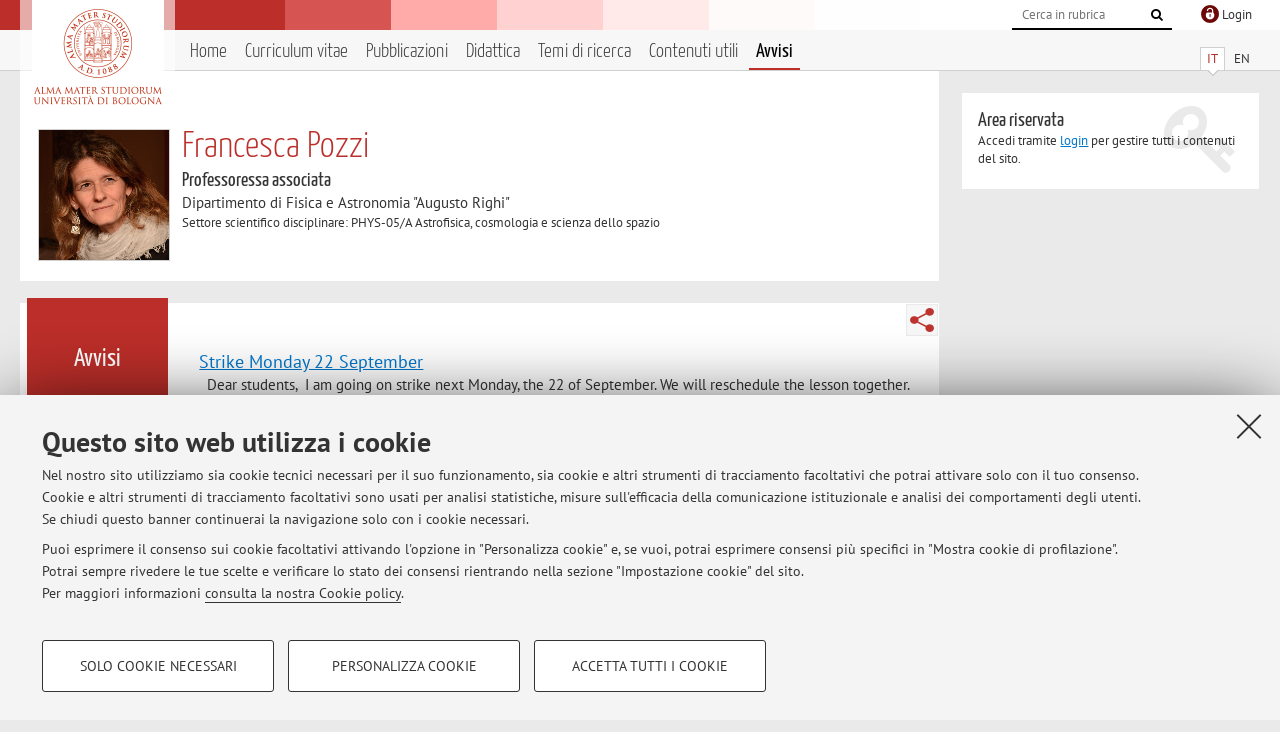

--- FILE ---
content_type: text/html; charset=utf-8
request_url: https://www.unibo.it/sitoweb/f.pozzi/avvisi
body_size: 13408
content:




<!DOCTYPE html>
<html xmlns="http://www.w3.org/1999/xhtml" lang="it" xml:lang="it">
    <head><meta charset="UTF-8" /><meta http-equiv="X-UA-Compatible" content="IE=edge,chrome=1" /><meta name="viewport" content="initial-scale=1.0, user-scalable=yes, width=device-width, minimum-scale=1.0" /><meta name="format-detection" content="telephone=no" /><link rel="stylesheet" type="text/css" href="/uniboweb/resources/people/styles/people.css?v=20241130063950" /><link rel="stylesheet" type="text/css" href="/uniboweb/resources/people/styles/custom.css?v=20241130063951" /><link rel="stylesheet" type="text/css" href="/uniboweb/resources/people/styles/sweetalert.css?v=20241130063951" /><script type="text/javascript" src="/uniboweb/resources/commons/js/jquery.min.js?v=20241130063953"></script><script type="text/javascript" src="/uniboweb/resources/commons/js/jquery-ui.min.js?v=20241130063954"></script><script type="text/javascript" src="/uniboweb/resources/commons/js/modernizr-custom.js?v=20241130063954"></script><script type="text/javascript" src="/uniboweb/resources/people/scripts/navscroll.js?v=20241130063952"></script><script type="text/javascript" src="/uniboweb/resources/people/scripts/sweetalert.min.js?v=20241130063951"></script><script type="text/javascript" src="/uniboweb/resources/people/scripts/people.js?v=20241130063951"></script><script type="text/javascript" src="/uniboweb/resources/people/scripts/editor-utils.js?v=20241130063952"></script><script type="text/javascript" src="/uniboweb/resources/people/scripts/editor-filter.js?v=20241130063952"></script><title>
	Francesca Pozzi — Università di Bologna — Avvisi
</title><meta name="resourceclass" content="SitoWebPersonale" /><script type="text/javascript" src="/uniboweb/resources/commons/js/unibo-cookies.min.js?v=20250212111854"></script><meta name="UPN" content="f.pozzi@unibo.it" /><meta name="UNIBOPAGEID" content="SITOWEBPERSONALE::39875::" /><meta name="description" content="Avvisi di Francesca Pozzi. Professoressa associata presso Dipartimento di Fisica e Astronomia &quot;Augusto Righi&quot; — DIFA" /></head>


    <!-- 
Server: WCSP-TWEB-01
Cached At : 10:22:33
 -->



    <body id="body">
        <div class="fixed-wrapper unibo-noparse">
            

            <div class="topbar">
                <div class="topbar-wrapper">
                    <a title="Vai al portale Unibo.it" class="alma" href="http://www.unibo.it/"></a>

                    <div class="goingtoprint">
                        <img src="/uniboweb/resources/people/img/sigillo-small.gif">
                    </div>

                    <div class="unibo-login">
                        <img alt="Logo Single Sign-On di Ateneo" src="/uniboweb/resources/commons/img/ssologo36x36.png" />
                        
                                <a href="/uniboweb/SignIn.aspx?ReturnUrl=%2fsitoweb%2ff.pozzi%2favvisi">
                                    <span xml:lang="en">Login</span>
                                </a>
                            
                    </div>

                    <div class="search-wrapper">
                        <form method="get" action="/uniboweb/unibosearch/rubrica.aspx">
                            <input type="hidden" name="tab" value="FullTextPanel" />
                            <input type="hidden" name="lang" value="it" />
                            <a href="#" class="openclose search closed">
                                <i class="fa fa-search"></i>
                                <span>Cerca</span>
                            </a>
                            <div class="search">
                                <input name="query" value="" placeholder="Cerca in rubrica" type="search" />
                                <button title="Vai">
                                    <i class="fa fa-search"></i>
                                </button>
                            </div>
                        </form>
                    </div>
                </div>
            </div>

            
            
<div class="header">
    <div class="header-wrapper">
        


<div class="lang-selector">
    <ul>
        <li id="HeaderContent_BoxMenu_liIT" class="selected">
            <a href="/sitoweb/f.pozzi/avvisi" id="HeaderContent_BoxMenu_aIT">IT</a>
        </li>
        <li id="HeaderContent_BoxMenu_liEN">
            <a href="/sitoweb/f.pozzi/news" id="HeaderContent_BoxMenu_aEN">EN</a>
        </li>
    </ul>
</div>



<div class="main-menu">
    <a href="#" class="openclose menu closed">
        <i class="fa fa-bars"></i>
        <span>Menu</span>
    </a>

    <ul>
        <li id="HeaderContent_BoxMenu_liHome">
            <a href="/sitoweb/f.pozzi/" id="HeaderContent_BoxMenu_aHome">Home</a>
        </li>
        <li id="HeaderContent_BoxMenu_liCurriculum">
            <a href="/sitoweb/f.pozzi/cv" id="HeaderContent_BoxMenu_aCurriculum">Curriculum vitae</a>
            
        </li>
        <li id="HeaderContent_BoxMenu_liPubblicazioni">
            <a href="/sitoweb/f.pozzi/pubblicazioni" id="HeaderContent_BoxMenu_aPubblicazioni">Pubblicazioni</a>
            
        </li>
        <li id="HeaderContent_BoxMenu_liDidattica">
            <a href="/sitoweb/f.pozzi/didattica" id="HeaderContent_BoxMenu_aDidattica">Didattica</a>
        </li>
        <li id="HeaderContent_BoxMenu_liRicerca">
            <a href="/sitoweb/f.pozzi/ricerca" id="HeaderContent_BoxMenu_aRicerca">Temi di ricerca</a>
            
        </li>
        
        <li id="HeaderContent_BoxMenu_liContenutiUtili">
            <a href="/sitoweb/f.pozzi/contenuti-utili" id="HeaderContent_BoxMenu_aContenutiUtili">Contenuti utili</a>
        </li>
        <li id="HeaderContent_BoxMenu_liAvvisi" class="selected">
            <a href="/sitoweb/f.pozzi/avvisi" id="HeaderContent_BoxMenu_aAvvisi">Avvisi</a>
        </li>
    </ul>
</div>
    </div>
</div>

        </div>


        <form method="post" action="/sitoweb/f.pozzi/avvisi" id="mainForm" onsubmit="return setFormSubmitting();">
<div class="aspNetHidden">
<input type="hidden" name="ctl22_TSM" id="ctl22_TSM" value="" />
<input type="hidden" name="__EVENTTARGET" id="__EVENTTARGET" value="" />
<input type="hidden" name="__EVENTARGUMENT" id="__EVENTARGUMENT" value="" />
<input type="hidden" name="__VIEWSTATE" id="__VIEWSTATE" value="hw0Xmy9Wx540VooGPYGkF7+sxOkFd8UbGra8dZYf/NQSyNH+hbKcEwWVv95dXtVY6oylKj1v8UEh6KJzcWBIb2qokciJ6aFziMHhiVbOGQ37jhpYFISoRbtUbLJVXcn0PKx8sjsAtZuK3n8/ZWAzYcBU9kcMFdjBrICsbLS0RPIHpj/DFr3mDtrgG8Ot5elkHBB/k5ijfyXIQ0RYCFQFUKojQR4sgW3eNnTV98TjB0K+6CqdQkJ+ejfCF4LLIdVzI9H5d2ZmujOSXOd0BbaXPxoKVOTYE24pnrgFgS2+xSdhpwxx/ATr4r9vcDItWVBeo1/veUXSvuCKPDH3fCh4Xkn59mGlgJDFxLSP+GKtFlWN8uJDyqN66CfcB75UdAeRuPVC9R0Zro7KIUoUz5CAAr0ue1RVehcWdjjuSXorktVjy3htBvOmpKKP+XHLZCTBfEEDuIxI/AMopx3G8llxQozbTFxbG3PfM1l/jv7a3Eyy+5vR16aS3rAhVX8JoUERqRLZqbTksBJoFA9dVH9fnIPTFz2OcZGcv+r63ypq2cOIx7ZE2X7axLbuGUdmq8BbPGyFk5jPznQVn/qO9OE/Qf+wuftZjCwB6muh1t9RV/OWwJHfTLSn0c/zEe2CWHmu/bhfyh9aCwqcLJ42GCKK/qbu9wtSRfoXMFKRRKYZqJXG3BM56rW4r0xb5jTsZgcN1mJaibqINesOgkXnUYH3/5RJ7rw3kLQ5WWTXveBuO47OOYqNidncqj7WbbYHnSZrbXhdB3ZFNqGk/qUYesyFIp+FBPsuzuQjC9VF67P8pkxtS4RMYp62NOOxz4G31Ym10M7qrNQay8wZoFQ0p63qaQO0s+X9I8QjUtfEkO3S2f/BkhOhv4s2u/nqN7JjszhzD0dmGNLLB63gyZE7PuMR291c+VA2R7opqxv7vXpSdVg+88aVesCSXz06O7t3R8KKz57QGzrGw+zJQuV78Lf4B8IQ3uFJ+midmx1xQtPYlizh+Ol6vxf8p1zEo2hNhmWYkpz5Kuv76k8G1rEsh15AV9ZeZtHmjRwtXMY5Fe/Nc6C1qf0Vb50vAAJxnB0Ndg/mDeIV4QmH4KMvJTiUHfPX88Zuo19SuUAbsbPKn4r7/mdZpajbIsr+KkasKZRnCIMXjGJ3cbvqQPTe/lqdqMbjSys8/7ywmzGa9tCi21wfofSvxVHekSwUyDFd6fGTtplLAd1AnmSRr8RW6dKOPvJ0GX52N+RrGci0rnamlr6dy14b5iB2bVwJjO1octr6DKcQZe2qAhfOLdrkREoty9F8ZjqhSBvU8wvIUH65fbcRaZty1YGx5ECnYrc/Xj+MNrOK0VK9dqmSqkyLg3U40cRTj3hdEmkzYWdbPwDB3kWAieVqcgOKA91xdakS9W0vaX3sNgnuUo01c/4UboDMiGrR/sQcJUrkKGgBpFOSJKY1etcY2zYFaBjVF8HdqZUPHOYMLuMpHlxKzyQuSysBuubL2SqxJkABbGA+wrKe0jfwz1H4XQ8AfPuuypmqBLedXXHnT3/fcqLdKqX7faUQ1X2tQPFg+yZbly6z+sJvh7szhxYeaKIYg3D1xWCxu18YEhIklVc8p6Hnzx1qo1FVZ8HcT26ALTpiuO7GOvawcm8sf6AAWDudFLGFTsNhfKmL01nlAEjwehEKZLyJgYz7fkg0vxFsXVmGSM3NOhOYJ9bIYkJvfxSUt8DW2kiGb+/h+L1yAL+mRQeVxizXriAIhB+u6Gh8Dl3vAFBkec1cqR4TrmsZR1dZytHX2qvcNc7xumwt1AaL8pc5GcmgSlkvC/w2LFwpsJ6ngz9bm59MXuSGzP5E8tRbFJSPQLt6oT/eLfmo2gOqb5ihFog23keDXc6eCBjZPFqGbp2cGxFe5j7tOV12rk3Qwot0+uP/ssLNnG/Tfj2xBHO1r5sDEziuwOd/xEeZ6rqyeFudDStA1f+u4s+slunvYTnTrmBW9GTuwjSx3kMbV/10C65BSJvM6tM4Qy0W7M2Ov3k+MJEl2o3eFCrOmmohiZrE1/B2O04AulnMcHkpi5x+y3qRnzr4gw8aHSI8mTvaM347XKk90xE1ojGRsGSzIVzsWN8m2MZoBqJiDEmzuf0HYx8jsnqmLwWaQ5maDy4+SxBRoBXZ+Y1SzXBoWbHpylPWsmemjFdC5/XwNIQgPMHPrClLtnzaFqmQAvyJkD+1XRMVOzDZ52zknIWa8zSBSYvMnSLAI32M43Jm/BVxOVxbmxhzqDPSWvnfZdQ+OMiVvdzGo3/Dp84zO3DyqWwabpCTKSgnHzZ3alwISrdNBLSDv2r4fZqEwHLP+541Ey8DYapYzRlDFoJ0tDfzJ+kUpWabZiB+ZxpWusd3awfYURBrTCuhUVIgnLGgfbHlg8w/[base64]/8dD8JJnL4K9cu2x8vzZ/270XV6veqoJlS+sMgJI161yEAGfchC32B/qwrze6jnXosKpR/7qHd9KoIF24sUKzrsNvGnjoWiAlPdQwPbDYqujJ2+JE0oEqt+9k0V8kfFKzZluqodaFUZRz1nQdXgfXYNTdX02naAna1cq3gqs/[base64]/vBMG/aNhOl81P2xfVwUp5x6UiK4PwjCQGhe/N7MwI6MmzuvNwip1k00eCXPrLZOywdvw2PuFeZPU7fQFJ4KmpCh9FREuPH5+a0wHxRMo2fnYVD7A41GXUXY/qbwWZjDOLYzXV3l+P6yayrHxlvXOCATYC13xgKWxYethyttxeO0krA4enEbC1NF++Uv7TutMN/CBw90UCBDvJpcElUINzlvTqOXpWaMJfG8nPl9SPj4dMiyUURHrHy0u/[base64]/tnG6/ACBpckQeEVJywlo1ci1rKb9z+NFz+61B87f/bTleYyAuCHw7CvicwYqgdpjpcde2wZc/VVex4fnPgN4OVk3oit9jMSicAOGiuLoLu8QzXD1OvUAxeZ67TJtN/zBSS4GW9nZpVAry3tOeFzSnlSUMQb4RDlXmM9ngomcDxLhK1UPF0nirJ/STdSDxByw4ul10IYrtTWg+uPuRF+KQTtyPhAgMzIgpJ/WkDj1xPxzilUwnG228GnhfuLcozhgAIeT/k22oDMT5Il1sRem9Su5j7e3+PRnytPaBGY2vUE5rSCbUK8v2EaILAynQN7p9thylBt0+W32V0bMifW/6TyZhLzLixY+WBn6fYkeZn3UZiqmOm0URHdryF3O1oV13ifM4+mvr70oi4qV+aGn3gHWxt+PYiZ6AM9WJLeexweIYBozRv8FTujXfisB3dAHDi1ekWpGcHYYbRsiVGoygxMp8bRG/Og7cZ7zX+oa0mxIdk1q7zYz3v10/t0fZI6qiQFuPjmpQxswc8N0af6P4Mpa0Aa1DGwQ8I1/suoNYNy/O+X1PTjU52e7xRXctQuQvFIabEn/fZeCiUzr4JIyiYV5R4jpAGAIOWYeK3SWDYhyqrOUb3vlN66w6m4OKLFdWroLC2v4NXF+/I3TWd9H87v6t9PUL49Bkt5z/+yvkKCc4gH+X39O4A0YhL8GUh09aiRvr2QNYpr+aQkxUIzzdGgeIW40FNt1CNNR0FGDHT6RGsKX1PcRGWSU24A03Eiwe4Eq/berK97racBFcPyHJNE5/PVe0NJaOKn7eetvhTW7R7Qm0aGlPcwtNzaoOeZU9q5yLmlyeY7kxIf43WatoWd+Vb2JNdAea6l5sqX8GHQlqAFKo4uuPexSP0PuAhYpoSMsE61Y1Lcqj2zgh7/BCZMMrZcZjGL9fD2Yvu9AP5GuCOx8m9bojKb5RhhmXVC17ZvLTAl98sohkoKdcIR+ZUAyPNYeB8qK9mFTi0aQ5LShY7/fPXZmp9M3mItJIJT4hiFW1N7WkQbY0aaiO6awMgD5mbkQCexSwSVeh3HYuUgKgI3PZJeDIKzgJaTu/NLMmasqQ/LKEPXCCdEUVtlf+DFfJX22FfX9Iazhnmn80xE1tCZugc1tomy2LcuRnRTjQqnuM0ZDyKQ1zQXoXF8IYow288/+Q/WEvbZcNYiHrjmCU+uOgPJV68sG0J9A1xLsoFU4MIhMj5XKRB34t0P1ZRtd2BcBQd1fFT7JUATm2U+tgf2wmUBOoxHfCc27N/VRi6BsXqZdZDjlo+e35jainyZ0YK+WD8gvmcldqa5FiBzrlD8zlAsOLBKIpZKiw15GqfFs5IxzvGGUA7ZVY/lsVZ9QND0Ub+wDm2oZaER+91qcSmW7Ln8wlJemqA+2Y6KgO7Bz7Fm/SVs+3ttaKrXtQ2PcpE0vZfzaWYzMPprk3jEvJXb3laGOypErOg5rf8K6NE6A1rrRo0Gm34jQjcGxVt6Rl/PgOhfVNb+98/cwC4Rf5/ArCm8kS9vgbd+4yjpDPc2FOrHxKQCA2X1ocMllfF20MLb4sH/rmx+aXVZYUN6QxswhWoo/u+pw5n07WxYPBYLlZVjuR7KQBjswUPpaxTAuIozw0nvBM7/xsVQ2d4Nokviiz2rJv2DaA0jdJJ2WrDMFYJx7r/RWIE79Hx+VzGYSEkK2xPxskIdrBzENEuclEMnv9fTQXmAGSqC6ikRgpGW+hfAgguIjBVGL0LoYNZP1r/BdgME7+dNjrR4BJ2zyYzqlx1Ajj/dKmMdM/lqaaWjITIJe4M3aa6i11/8X8B4ANXH3MYPQQRLuFrvT8BD4Ul7Y4MPxTeXKT1x6QGJNr7lZgY2dvunBQtwHimdWa9uZeUjDsRUofqFciLltK8Ms/tN1uvabESPry8q7ypWjkajQvGL4yTgur2ztpfVhVUrZN3NvtidWSi7Q6OZd7T3s9TwI7Z8fc+7pIv2GONS+DRlqRHqaThP8iMH5vXdFdGH5YPTZ8vIQNTZ7Mc6XXfcbuEBD6AuvX7V/A3Up8eJLBHEftMIZv9JkfxY5prnwNktaEmDdaJ2x8gF7VwETN10x1Gx8CIOZrImhUBwyMGTc9y+1x3EVIN04rxluv+zTWApHEHYdun/yWIkq3CwIY1Ch5BXay0md4X+SPDRlH3+j9D802aau5+VsqJmjADqXR/hbqh+GObV+mpZDJ2FLUns1jgImYBO7XSW2rypghHV60isoSXhNWuuPCaS9F+hXdlLP4tA5IC0XEIngCCQAy/3ANN9o/[base64]/J4VunS59jU9g6CZc2FWzvZANGXyRNjFYkxQqj8LtXvWYOP0BUb3wxJFObRRM7y3/SoVkPelQiaNqE5vzehRDaDKQU9Z2Q82gObuGR03fokPgrLqRsTKr65NqMONYUk9P827+Xv0NP2aVPLH0YOtwlEMr0PP7WymPuJ2XMo6PvkCTpUzeaT91ACCc90zQP5UGS38Pts+y41GuTT7vMzrQ77C3JbIzcy0IF4ntgq4ytcdlj7D1kpshG/MbeY4a5ON2M+RvY73TV4B5P2AwDMMW3JSuwkX//K+1mjdgdVT1DCMjRJKisOTPrIYJigzGmwB14p6tZAi/QhnCeTPydcw9XnWEY2rk526kDmVv8gcmv7cwcfdy9xVIC6SYx0om1hnTrnAGaq5hauF2i76HDP82p9R/1buOP6VYWU5x/KCMRlibCDhgS4vBndggItIiUG+6Lk+AsxhF85P5g7Nj3a00Yu+S/WyrvErfaMb7zgLC3r/az+/Rhe048JXC7e4iSgioh/twLGKEL3GYxSLzWz6635OKFOilExf/Of2o0iePwO14VI4Oc+JzZy0bl6hPah4IoxiPUr6nuzVQu3wMcs0pclJ/UKmWjtBnK4iXl9sXAXZe2tXiCSkrK8SGLn301t3XkmrsvTAOnC22bFNbvlmozlTJ6ilDebY+V9lqLoPD1wnh1kq4S3WS15cnK7bSZeJ/cpeKfbdlDs21mM2auDRDYBZV8GYMzX/[base64]/mtXYyORglXPNxJuiwo2fHasCQQ6KZMWJI8qvfdnbHqPXkbmlStyAef22AIdU2a0az+Rw64e/dqOHHY3jBZmdIxGYdQ0VF+/U50UpLnM2sL/U/g/xmddKqkfOb4IXCZLrYV4kYYe4WI4byyU223bvZe22gOQQpSr0Q/uIrQNYiymZdR+Ih9wHCO+jxKae5VyUnX0z31qywCCAPc43jXnctZ6CCW27gDdoZMEabhsjlodFUHyHXEA0tGGck7kDk7+2RSQacu7XdBH9NTB+3iDYcGTLQRl2PJaXQ3dO3UzrAstAOu2Gb14p8nxJ+RoiTaYisyCeIyED/xr8GwE3myXXy6Ys110vU4x/RRRS4WGJiEHRSohzeUze2IMdvONjhtxjDi5kHmXfQ52Z0pmOiyPniCaKCDhxoPJgOvv7kr9pJMh3OVragGTK+wx1/oUS4GHpN4jaJwhfvwGAgCOcIJ3mgGAbzd7+wWWPqWnugxkt+FBUYoPafUBE7pq3guMU7U52FjRMHcjk627OWi6C/MWJMomaSmjAqCMg3NGbPyJ81kWSgnRfBRcM4ZMwrwABEfxSMyC6qAkwqN22ehyU6YjTyAI6CzMo7fy/EebC/cnkZwFQjQYx+/RGcmFSftbagK5EHa/r6siMyfl0rq5BI3ZeIY6jBwMiJf2AlllJjaD+zKkQyi2DoZUF7+A06oy3uj+Z5H4EhAX2Xxk/RlEHLkWlKn/yMkSy24yazBKt7j8lc2qnGpT7Dez89NldvAcu2QH3N4LXGptFQym2972L43Yr0p9InC4+l9k23seotrey49MBA6qyUoVgDRnx9RkbiTTfIQ3lNnoQlYtcJXCtrwrArFKEbA1ULif0PgEyW8Uu3YEvykpeJMPduKKln6GCaBs6z9kd+t8//etZ3KF9wfjFdZZVlszKSAqrmm8SJSU8qE/4IfQPQ7LarCtHDi4fF/OCOou5nCC3zqirCFFVNC9ubmIzDBdZtraUNsJN0s0PxdStzhD0bWP5Rj7mr9QP9kgC+BBrB4XfiIJWMzaT3nkwKdodLA9ZaFrhFxo38g82PJnIWcHzXctH9/LY5dKI39cGIfZG5GvlSxROMmJnjMWpU7/wBhRbTjA+LtCoqfTbnUoLqzFhE7JOAWgHR6nKGGAeqXHe0RWe1qvE4GIb8K1IFWcrwSU65rf8YHKZysk0s8VI9q+OJ/zQ4CbiZJFtx0x+tfCuly7Jf0zIivdXl09UMeI74zeeeOy5yVYgILUMevY51S0CcSfcGtb0Y9Us4xDlIQwpvwgupfIISLEdPT3qtXpsjMSFgLjlp1QMvRYLAozFQ7Dp9rcHn9rCUlQQk7yAxqJq3C2dKD06RHmDW8m/lcR8/52zsaWhwP4xztnT3PHNb5is0Hu66oeyo0UF7b5gs038IJioJzklnsPVZURocTC7pytgs4q24NXEAshynIbZVe8A2R/Cp3blRtwcQeCe5ObF138sr2uCTtTYcG/jxdraqu5oZ+IIjWjMnhP56eT7smACRmcB/CZD1C04mAr0JX52mWKzNhYYX3X+EZUa8UprRdAWA+lryOc2t6MWT2lu9kJ3S/[base64]/oNK8+xu3qRU+KZ6" />
</div>

<script type="text/javascript">
//<![CDATA[
var theForm = document.forms['mainForm'];
if (!theForm) {
    theForm = document.mainForm;
}
function __doPostBack(eventTarget, eventArgument) {
    if (!theForm.onsubmit || (theForm.onsubmit() != false)) {
        theForm.__EVENTTARGET.value = eventTarget;
        theForm.__EVENTARGUMENT.value = eventArgument;
        theForm.submit();
    }
}
//]]>
</script>


<script src="/UniboWeb/WebResource.axd?d=pynGkmcFUV13He1Qd6_TZBclabRlTOgEgRuVrbXCtgvzr-3cX0rLF70bHHt-3cwTEIx7deLXA878GFIgRuwamg2&amp;t=638901608248157332" type="text/javascript"></script>


<script src="/UniboWeb/Telerik.Web.UI.WebResource.axd?_TSM_HiddenField_=ctl22_TSM&amp;compress=1&amp;_TSM_CombinedScripts_=%3b%3bSystem.Web.Extensions%2c+Version%3d4.0.0.0%2c+Culture%3dneutral%2c+PublicKeyToken%3d31bf3856ad364e35%3ait-IT%3aa8328cc8-0a99-4e41-8fe3-b58afac64e45%3aea597d4b%3ab25378d2" type="text/javascript"></script>
<div class="aspNetHidden">

	<input type="hidden" name="__VIEWSTATEGENERATOR" id="__VIEWSTATEGENERATOR" value="986F05ED" />
</div>
            <script type="text/javascript">
//<![CDATA[
Sys.WebForms.PageRequestManager._initialize('ctl00$ctl22', 'mainForm', ['tctl00$MainContent$ctl02$AvvisiPanel',''], [], [], 90, 'ctl00');
//]]>
</script>


            <div id="u-content-wrapper" class="content-wrapper unibo-parse">
                
                
<div class="row">
    <div class="w12">
        



<div class="people-info">
    <div class="photo">
        <img id="MainContent_PeopleInfo_PhotoDocente" itemprop="image" src="/uniboweb/utils/UserImage.aspx?IdAnagrafica=239647&amp;IdFoto=b7471f1b" alt="Foto del docente" />
        
    </div>

    <div class="function">
        

        <h1 class="name">
            <span itemprop="name">Francesca Pozzi</span>
        </h1>

        

        <div class="date-info">
        
                <p class="qualifica" itemprop="jobTitle">Professoressa associata</p>
                
                        <p class="sede">Dipartimento di Fisica e Astronomia "Augusto Righi"</p>
                    
            

        <p class="ssd">
            Settore scientifico disciplinare: PHYS-05/A Astrofisica, cosmologia e scienza dello spazio
        </p>

        
        </div>
    </div>

    
</div>

        <div class="content-core">
            <div class="box-content-page">

                <div class="subtitle">
                    <h2>Avvisi</h2>
                </div>

                


<div class="share-button-wrapper">
    <a href="javascript:return false;" class="share toggler" title="Condividi"></a>
    <div class="hidden gosocial">
        <div class="triangle-border">
            <ul>
                <li class="facebook">
                    <a title="Condividi su Facebook" data-uml="facebook" href="http://www.facebook.com/sharer.php?u=https%3a%2f%2fwww.unibo.it%2fsitoweb%2ff.pozzi%2favvisi&amp;t=Francesca Pozzi — Università di Bologna — Avvisi" data-umc="sharebar" target="_blank" role="link" class="umtrack"></a>
                </li>
                <li class="linkedin">
                    <a title="Condividi su LinkedIn" data-uml="linkedin" href="https://www.linkedin.com/shareArticle/?url=https%3a%2f%2fwww.unibo.it%2fsitoweb%2ff.pozzi%2favvisi" data-umc="sharebar" target="_blank" role="link" class="umtrack"></a>
                </li>
                <li class="twitter">
                    <a title="Condividi su Twitter" data-uml="twitter" href="https://twitter.com/share?url=https%3a%2f%2fwww.unibo.it%2fsitoweb%2ff.pozzi%2favvisi&amp;text=Francesca Pozzi — Università di Bologna — Avvisi&amp;hashtags=unibo" data-umc="sharebar" target="_blank" role="link" class="umtrack"></a>
                </li>
                <li class="mail">
                    <a title="Invia ad un amico" data-uml="mail" href="mailto:?subject=Francesca Pozzi — Università di Bologna — Avvisi&body=https%3a%2f%2fwww.unibo.it%2fsitoweb%2ff.pozzi%2favvisi" data-umc="sharebar" target="_blank" role="link" class="umtrack"></a>
                </li>
            </ul>
            <div class="arrow-right"></div>
        </div>
    </div>
</div>
                
                <div class="text">
                    

                    


<div id="ctl00_MainContent_ctl02_ctl01" style="display:none;">
	
        <span class="spinner">Loading ...</span>
    
</div>
        


<div id="ctl00_MainContent_ctl02_AvvisiPanel">
	

        
                

                
                        <div class="linked-list ">
                            

                            
                            <h3><a href='/sitoweb/f.pozzi/avvisi/503abb51'>Strike Monday 22 September</a></h3>
                            
                            


                            
                                <p>
                                     
Dear students, 
I am going on strike next Monday, the 22 of September. We will reschedule the lesson together.
We will see on Tuesday 23, 16-18
 
Regards,
Francesca Pozzi
                                </p>
                            

                            

                            <p class="date-wrapper">
                                <span class="published">Pubblicato il: 20 settembre 2025</span>
                                
                            </p>
                        </div>
                    
                        <div class="linked-list ">
                            

                            
                            <h3><a href='/sitoweb/f.pozzi/avvisi/b7ca6a3f'>Risultati scritto Fis. II 31/05/2019</a></h3>
                            
                            


                            
                                <p>
                                    
Barka Alba             29
Bimo Lorenzo         29 
Bonato Federico     27
Brazioli Simone      22
Candini Simone      20 
Della Chiesa Maicol 19
Dunsian Davide      21
Favoino Marco       22
Gavarente Michele 28
Gelsumini Sara      24
Girolamodibari Andrea 27
Manar Al ?            18 
Negroni ...
                                </p>
                            

                            

                            <p class="date-wrapper">
                                <span class="published">Pubblicato il: 11 giugno 2019</span>
                                
                            </p>
                        </div>
                    
                        <div class="linked-list ">
                            

                            
                            <h3><a href='/sitoweb/f.pozzi/avvisi/c19b16b4'>Risultati II parziale fisica II 19 Maggio 2019</a></h3>
                            
                            


                            
                                <p>
                                    Baldini Pietro 30
Bartalesi Tommaso 29
Biagi Beatrice 30
Bobea Anna Elisabetta 25
Caselli Jessica 22
Ceccarelli Edoardo 30
Checola Sergio 21
Ciabattoni Alex 30
Comani Alice 27
Degli Esposti Cecilia 29
De Rubeis Emanuele 30
Dusian Davide n.a.
Favoino Marco n.a.
Fogliardi Michele 21
Giusti ...
                                </p>
                            

                            

                            <p class="date-wrapper">
                                <span class="published">Pubblicato il: 28 maggio 2019</span>
                                
                            </p>
                        </div>
                    
                        <div class="linked-list ">
                            

                            
                            <h3><a href='/sitoweb/f.pozzi/avvisi/ca437b70'>Appello straordinario Fisica II per studenti fuori corso, 3 dicembre 2018,  ore 14-17,  Aula L</a></h3>
                            
                            


                            
                                <p>
                                    Appello Straordinario di Fisica II per studenti fuori corso: 3 dicembre 2018, ore 14-17, Aula L
Appello straordinario Fisica II per studenti fuori corso, 3 dicembre 2018,  ore 14-17,  Aula L 

                                </p>
                            

                            

                            <p class="date-wrapper">
                                <span class="published">Pubblicato il: 21 novembre 2018</span>
                                
                            </p>
                        </div>
                    
                        <div class="linked-list ">
                            

                            
                            <h3><a href='/sitoweb/f.pozzi/avvisi/43b0f32a'>Risultati scritto Fisica II del 12/09/2018</a></h3>
                            
                            


                            
                                <p>
                                    

Belvedere Thomas 29 
Evola Chiara         n.a 
Formigari Sofia.     19 
Leonardi Pietro      28 
Orietta Valentina   24 
Righetto Nicola     26 
Rondina Paolo      18 
Siena Matteo        23
                                </p>
                            

                            

                            <p class="date-wrapper">
                                <span class="published">Pubblicato il: 14 settembre 2018</span>
                                
                            </p>
                        </div>
                    
                        <div class="linked-list ">
                            

                            
                            <h3><a href='/sitoweb/f.pozzi/avvisi/6ab3d305'>Risultati Scritto Fisica II  4 Giugno 2018</a></h3>
                            
                            


                            
                                <p>
                                    

Alvarez Antonio           24 
Billi Alex.                    24
Capato Michela.           21
Casavecchia Benedetta 26 
Lazzarini Chiara           27 
Micenilli Luca              n.a. 
Pizzichemi Francesco   23
Siena Matteo              18
Silvi Karin                  23
Zaccardi Angelo          ...
                                </p>
                            

                            

                            <p class="date-wrapper">
                                <span class="published">Pubblicato il: 05 giugno 2018</span>
                                
                            </p>
                        </div>
                    
                        <div class="linked-list ">
                            

                            
                            <h3><a href='/sitoweb/f.pozzi/avvisi/fcf06092'>Risultati scritto FIS II  gennaio 2018</a></h3>
                            
                            


                            
                                <p>
                                    Amatori Nicola 19
Casini Beatrice 21
Marassi Verdiana n.a.
Onorato Silvia 18
Politi Marialudovica 18
                                </p>
                            

                            

                            <p class="date-wrapper">
                                <span class="published">Pubblicato il: 18 gennaio 2018</span>
                                
                            </p>
                        </div>
                    
                        
                    
            

    
</div>


                </div>
            </div>
        </div>
    </div>

    <div class="w4">
        <div class="secondary-sidebar">
            

            




            
        <div class="box-login">
            <i class="fa fa-key fa-5x"></i>

            <h3>Area riservata</h3>
            
            <p>
                Accedi tramite <a href="/uniboweb/SignIn.aspx?ReturnUrl=%2fsitoweb%2ff.pozzi%2favvisi">login</a> per gestire tutti i contenuti del sito.
            </p>
            
            
        </div>
    



        </div>
    </div>
</div>


                <div class="row unibo-noparse">
                    <div class="w16">
                        <div id="FooterPanelIT" class="footer">
	
                            © 2026 - ALMA MATER STUDIORUM - Università di Bologna - Via Zamboni, 33 - 40126 Bologna - Partita IVA: 01131710376
					        <div class="link-container">
                                <a target="_blank" href="https://www.unibo.it/it/ateneo/privacy-e-note-legali/privacy/informative-sul-trattamento-dei-dati-personali">Privacy</a> |
					            <a target="_blank" href="https://www.unibo.it/it/ateneo/privacy-e-note-legali/note-legali">Note legali</a> |
                                <a href="#" data-cc-open="">Impostazioni Cookie</a>
                            </div>
                        
</div>
                        
                    </div>
                </div>
            </div>
        

<script type="text/javascript">
//<![CDATA[
window.__TsmHiddenField = $get('ctl22_TSM');Sys.Application.add_init(function() {
    $create(Sys.UI._UpdateProgress, {"associatedUpdatePanelId":"ctl00_MainContent_ctl02_AvvisiPanel","displayAfter":0,"dynamicLayout":true}, null, null, $get("ctl00_MainContent_ctl02_ctl01"));
});
//]]>
</script>
</form>
        
        
        <a href="#" class="back-to-top" title="Torna su"><i class="fa fa-angle-up"></i></a>

        
            <!-- Piwik -->
            <script type="text/javascript">
                var _paq = _paq || [];
                _paq.push(['setCookiePath', '/sitoweb/f.pozzi']);
                _paq.push(['trackPageView']);
                _paq.push(['enableLinkTracking']);
                (function () {
                    var u = "https://analytics.unibo.it/";
                    _paq.push(['setTrackerUrl', u + 'piwik.php']);
                    _paq.push(['setSiteId', 4074]);
                    var d = document, g = d.createElement('script'), s = d.getElementsByTagName('script')[0];
                    g.type = 'text/javascript'; g.async = true; g.defer = true; g.src = u + 'piwik.js'; s.parentNode.insertBefore(g, s);
                })();
            </script>
            <noscript><p><img src="https://analytics.unibo.it/piwik.php?idsite=4074" style="border:0;" alt="" /></p></noscript>
            <!-- End Piwik Code -->
        

    </body>
</html>